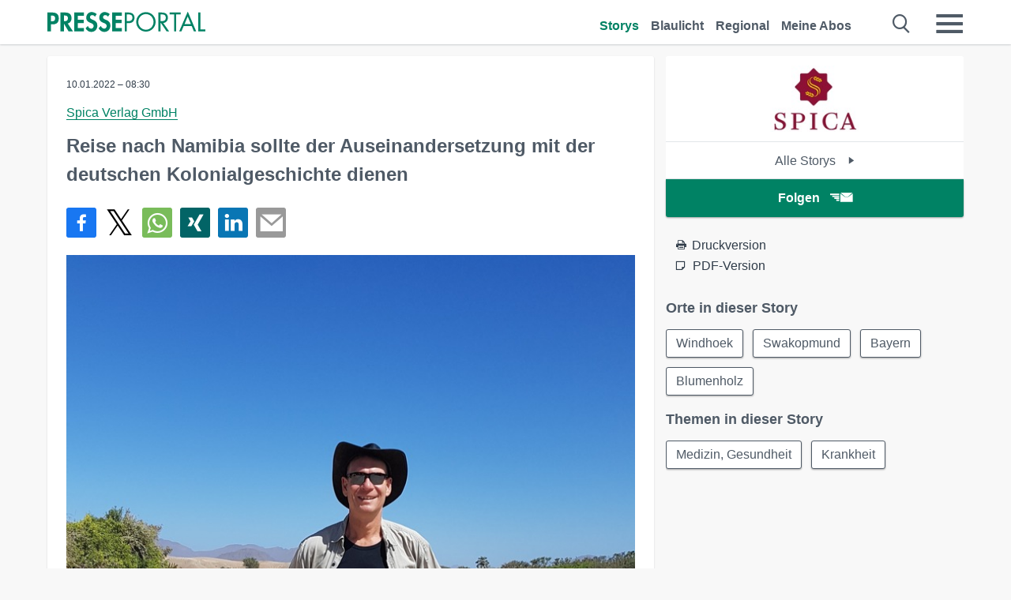

--- FILE ---
content_type: text/html; charset=utf-8
request_url: https://www.presseportal.de/pm/150908/5117022
body_size: 19991
content:
<!DOCTYPE html><html class="no-js" lang="de"><head><meta charset="utf-8"><title>Reise nach Namibia sollte der Auseinandersetzung mit der deutschen Kolonialgeschichte ... | Presseportal</title><link rel="preconnect" href="https://cdn.opencmp.net"><link rel="preload" as="font" href="/assets/fonts/newsaktuellIcons-Roman.woff?v=5" crossorigin><link rel='preload' href='https://data-1a8175bc05.presseportal.de/iomm/latest/manager/base/es6/bundle.js' as='script' id='IOMmBundle' crossorigin><link rel='preload' href='https://data-1a8175bc05.presseportal.de/iomm/latest/bootstrap/loader.js' as='script' crossorigin><script type='text/javascript' src="https://data-1a8175bc05.presseportal.de/iomm/latest/bootstrap/loader.js" data-cmp-ab="2" crossorigin></script><meta name="robots" content="index, follow, noarchive, max-image-preview:large" /><meta name="application-name" content="Presseportal" /><meta name="msapplication-TileImage" content="/images/logos/win_de.png" /><meta name="description" content="Spica Verlag GmbH -  Eigentlich bin ich nach Namibia gereist, um mich noch einmal mit der deutschen ...✚ Mehr lesen" /><meta name="keywords" content="Bild,Presse,Pressemitteilung,Pressemeldung,Pressemitteilungen" /><meta name="news_keywords" content="Bild" /><meta name="og:site_name" content="presseportal.de" /><meta name="og:url" content="https://www.presseportal.de/pm/150908/5117022" /><meta name="og:title" content="Reise nach Namibia sollte der Auseinandersetzung mit der deutschen Kolonialgeschichte dienen" /><meta name="og:description" content="Eigentlich bin ich nach Namibia gereist, um mich noch einmal mit der deutschen Kolonialgeschichte auseinanderzusetzen. Auf dem Weg vom Flughafen hinein nach Windhuk k&uuml;ndigt..." /><meta name="og:type" content="article" /><meta name="twitter:card" content="summary" /><meta name="twitter:url" content="https://www.presseportal.de/pm/150908/5117022" /><meta name="twitter:title" content="Reise nach Namibia sollte der Auseinandersetzung mit der deutschen Kolonialgeschichte dienen" /><meta name="twitter:description" content="Eigentlich bin ich nach Namibia gereist, um mich noch einmal mit der deutschen Kolonialgeschichte auseinanderzusetzen. Auf dem Weg vom Flughafen hinein nach Windhuk k&uuml;ndigt..." /><meta name="twitter:site" content="@na_presseportal" /><meta name="twitter:image" content="https://cache.pressmailing.net/thumbnail/highlight/7daaf931-089f-47e0-becc-3bb6e9014c86/20211120_100452.jpg?crop=0,354,630,412" /><meta name="twitter:image:src" content="https://cache.pressmailing.net/thumbnail/highlight/7daaf931-089f-47e0-becc-3bb6e9014c86/20211120_100452.jpg?crop=0,354,630,412" /><meta name="og:image" content="https://cache.pressmailing.net/thumbnail/highlight/7daaf931-089f-47e0-becc-3bb6e9014c86/20211120_100452.jpg?crop=0,354,630,412" /><meta property="og:site_name" content="presseportal.de" /><meta property="og:url" content="https://www.presseportal.de/pm/150908/5117022" /><meta property="og:title" content="Reise nach Namibia sollte der Auseinandersetzung mit der deutschen Kolonialgeschichte dienen" /><meta property="og:description" content="Eigentlich bin ich nach Namibia gereist, um mich noch einmal mit der deutschen Kolonialgeschichte auseinanderzusetzen. Auf dem Weg vom Flughafen hinein nach Windhuk k&uuml;ndigt..." /><meta property="og:type" content="article" /><meta property="og:image:width" content="630" /><meta property="og:image:height" content="412" /><meta property="og:image" content="https://cache.pressmailing.net/thumbnail/highlight/7daaf931-089f-47e0-becc-3bb6e9014c86/20211120_100452.jpg?crop=0,354,630,412" /><meta property="fb:pages" content="316511985098307,150532168828986" /><link rel="canonical" href="https://www.presseportal.de/pm/150908/5117022"><link rel="preconnect" href="https://cache.pressmailing.net"><link rel="image_src" href="https://cache.pressmailing.net/thumbnail/highlight/7daaf931-089f-47e0-becc-3bb6e9014c86/20211120_100452.jpg?crop=0,354,630,412"><link rel="alternate" type="application/rss+xml" title="Presseportal RSS-Feed" href="https://www.presseportal.de/rss/presseportal.rss2?langid=1" ><link rel="alternate" type="application/rss+xml" title="Spica Verlag GmbH newsroom als RSS-Feed" href="https://www.presseportal.de/rss/pm_150908.rss2?langid=1" ><link rel="alternate" type="application/rss+xml" title="Medizin, Gesundheit topic RSS-Feed" href="https://www.presseportal.de/rss/st/Medizin%2C+Gesundheit.rss2?langid=1" ><link rel="alternate" type="application/rss+xml" title="Krankheit topic RSS-Feed" href="https://www.presseportal.de/rss/st/Krankheit.rss2?langid=1" ><link rel="apple-touch-icon" href="/images/logos/logo-de-2019-250.png?1" /><link rel="shortcut icon" href="/assets/img/favicons/de.png?4" type="image/ico" /><link rel="preload" href="https://cache.pressmailing.net/thumbnail/highlight/7daaf931-089f-47e0-becc-3bb6e9014c86/20211120_100452.jpg" as="image" crossorigin />            

<style>.async-hide { opacity: 0 !important} </style><script async type="text/plain" src="https://www.googletagmanager.com/gtag/js?id=G-W2X63P72BD" data-cmp-custom-vendor="1264" data-cmp-script></script><script>var disableStr = 'ga-disable-' + 'UA-1010397-5';if (document.cookie.indexOf(disableStr + '=true') > -1) {window[disableStr] = true;}function gaOptout() {document.cookie = disableStr + '=true; expires=Thu, 31 Dec 2099 23:59:59 UTC; path=/';window[disableStr] = true;}window.dataLayer = window.dataLayer || [];function gtag(){dataLayer.push(arguments);}gtag('js', new Date());gtag('config', 'G-W2X63P72BD', { 'storage': 'none', 'clientId': 'pp77b512a21c05c9770eae5492d17d156d', 'anonymize_ip': true, 'page_location': '/pm/wc/150908/5117022' });class PPLog {#prefix = '';constructor(prefix) {this.#prefix = prefix || '';if(this.#prefix) {this.#prefix = '('+this.#prefix+') ';}this.log('init');}log(text) {}};var ppapp = {debug: false,isMobile: false,tld: 'de',root: 'https://www.presseportal.de/',lang: 'de',isIos: (navigator.platform === 'iPhone'),nacc: '',render: '',dn: 'http://www.presseportal.de'},require = {urlArgs: '0688c0f'};document.onreadystatechange = function () {if (document.readyState === "interactive") {ppapp.isMobile = document.getElementsByTagName('body')[0].className.indexOf('is-mobile') !== -1;if(ppapp.isIos) {var pp_bodyclass = document.getElementsByTagName('body')[0].className;document.getElementsByTagName('body')[0].className = pp_bodyclass + ' is-ios';}}};if (window.adgroupid == undefined) {window.adgroupid = Math.round(Math.random() * 1000);}</script><script async type="text/javascript" src="https://cdn.opencmp.net/tcf-v2/cmp-stub-latest.js" id="open-cmp-stub"  data-domain="presseportal.de"></script>
    <link rel="stylesheet" href="/assets/css/story-de.css?0688c0f">

<!-- portal6 --><meta name="viewport" content="width=device-width, initial-scale=1">
    
    <script data-main="/assets/js/page-story-attachments" src="/assets/js/libs/requirejs/require-min.js?0688c0f" defer></script>
    <style>
    /* For desktop */
    @media (min-width: 721px) {
      .earthday {
        background-image: url('assets/img/PP-Restbudget-Banner_Desktop.jpg');
        background-repeat: no-repeat;
        background-position: center;
        background-size: contain;
        min-height: 150px;
        padding-top:50px;
        margin-top:30px;
        cursor:pointer;
      }
    }

    /* For mobile */
    @media (max-width: 720px) {
      .earthday {
         background-image: url('assets/img/PP-Restbudget-Banner_Mobil.jpg');
         background-repeat: no-repeat;
         background-position: center;
         background-size: contain;
         min-height: 112px;
         padding-top:50px;
         margin-top:30px;
         cursor:pointer;;
      }
    }

    /* For desktop */
        @media (min-width: 721px) {
          .earthday_ch {
            background-image: url('assets/img/PP-Restbudget-Banner_Desktop.jpg');
            background-repeat: no-repeat;
            background-position: center;
            background-size: contain;
            min-height: 150px;
            padding-top:50px;
            margin-top:30px;
            cursor:pointer;
          }
        }

        /* For mobile */
        @media (max-width: 720px) {
          .earthday_ch {
             background-image: url('assets/img/PP-Restbudget-Banner_Mobil.jpg');
             background-repeat: no-repeat;
             background-position: center;
             background-size: contain;
             min-height: 112px;
             padding-top:50px;
             margin-top:30px;
             cursor:pointer;;
          }
        }
    </style>
    <!-- <link rel="stylesheet" href="/assets/css/story-de.css?<?php echo time(); ?>" type="text/css"> -->
</head>
<body class="tld-de"><script type='text/javascript'>IOMm('configure', { st: 'presspor', dn: 'data-1a8175bc05.presseportal.de', mh:5 });IOMm('pageview', { cp: 'de_sonstiges' });</script><script type="application/ld+json">{"@context": "https://schema.org","@type": "Organization","name": "Presseportal.de","url": "https://www.presseportal.de","logo": {"@type": "ImageObject","url": "https://www.presseportal.de/assets/img/pp-header-logo-de.png","width": 197,"height": 27},"sameAs": ["https://www.facebook.com/presseportal","https://x.com/na_presseportal","https://www.pinterest.de/presseportalna/","https://www.instagram.com/presseportal.de/"]}</script>



        <div class="header" data-nosnippet><div class="section"><div class="row"><div class="col twelve"><header><a class="event-trigger header-logo" href="https://www.presseportal.de/" title="PRESSEPORTAL Startseite" data-category="header-links" data-action="click" data-label="logo" data-callback="link" data-url="https://www.presseportal.de/" ><svg version="1.1" id="Ebene_1" xmlns="http://www.w3.org/2000/svg" xmlns:xlink="http://www.w3.org/1999/xlink" x="0px" y="0px"
     width="204.9px" height="30.5px" viewBox="0 0 204.9 25.9" style="enable-background:new 0 0 204.9 25.9;" xml:space="preserve" role="img" aria-label="PRESSEPORTAL Logo">
    <title>PRESSEPORTAL</title>
    <desc>Presseportal Logo</desc>
    <g>
        <path class="st0" d="M4.7,25.3H0V1.2h6.4c5.1,0,8.4,2,8.4,7.5c0,5.1-2.8,7.6-7.7,7.6H4.7V25.3z M4.7,12.4h1c2.8,0,4.3-0.6,4.3-3.7
		c0-3.1-1.8-3.6-4.4-3.6H4.7V12.4z"/>
        <path class="st0" d="M33.2,25.3h-5.7l-5.9-9.7h-0.1v9.7h-4.7V1.2h6.4c4.8,0,8.1,2.1,8.1,7.3c0,3.1-1.7,6.1-4.9,6.7L33.2,25.3z
		 M21.6,12.3h0.6c2.6,0,4.4-0.8,4.4-3.7c0-3-1.9-3.6-4.4-3.6h-0.6V12.3z"/>
        <path class="st0" d="M39.5,5.2v5.3h7.5v4.1h-7.5v6.5h7.8v4.1H34.8V1.2h12.5v4.1H39.5z"/>
        <path class="st0" d="M61.7,6.5c-0.9-1.2-2-2-3.6-2c-1.5,0-2.9,1.2-2.9,2.7c0,4.1,9.6,2.4,9.6,10.5c0,4.8-3,8.3-7.9,8.3
		c-3.3,0-5.8-1.9-7.4-4.7l3-3c0.6,1.9,2.3,3.5,4.4,3.5c1.9,0,3.1-1.6,3.1-3.5c0-2.5-2.3-3.2-4.2-3.9c-3.1-1.3-5.4-2.8-5.4-6.6
		c0-4,3-7.2,7-7.2c2.1,0,5.1,1.1,6.6,2.7L61.7,6.5z"/>
        <path class="st0" d="M78.6,6.5c-0.9-1.2-2-2-3.6-2c-1.5,0-2.9,1.2-2.9,2.7c0,4.1,9.6,2.4,9.6,10.5c0,4.8-3,8.3-7.9,8.3
		c-3.3,0-5.8-1.9-7.4-4.7l3-3c0.6,1.9,2.3,3.5,4.4,3.5c1.9,0,3.1-1.6,3.1-3.5c0-2.5-2.3-3.2-4.2-3.9c-3.1-1.3-5.4-2.8-5.4-6.6
		c0-4,3-7.2,7-7.2c2.1,0,5.1,1.1,6.6,2.7L78.6,6.5z"/>
        <path class="st0" d="M88.7,5.2v5.3h7.5v4.1h-7.5v6.5h7.8v4.1H84V1.2h12.5v4.1H88.7z"/>
        <path class="st0" d="M103,25.3h-2.7V1.2h4c2.1,0,4.2,0.1,6,1.3c1.8,1.2,2.7,3.4,2.7,5.5c0,2-0.8,3.9-2.3,5.2
		c-1.6,1.3-3.7,1.6-5.7,1.6h-2V25.3z M103,12.2h1.8c3,0,5.5-0.9,5.5-4.4c0-3.9-3.2-4.2-6.3-4.2h-1V12.2z"/>
        <path class="st0" d="M140.4,13.2c0,6.9-5.7,12.4-12.6,12.4s-12.6-5.5-12.6-12.4c0-6.9,5.7-12.5,12.6-12.5S140.4,6.3,140.4,13.2z
		 M117.9,13.2c0,5.4,4.4,10,9.9,10s9.9-4.5,9.9-10c0-5.5-4.4-10-9.9-10S117.9,7.7,117.9,13.2z"/>
        <path class="st0" d="M146.7,25.3H144V1.2h3.5c4.6,0,8.8,1.2,8.8,6.7c0,3.7-2.3,6.3-6,6.7l7.7,10.8h-3.3l-7.3-10.6h-0.7V25.3z
		 M146.7,12.3h0.8c3,0,6.1-0.6,6.1-4.3c0-4-2.9-4.4-6.1-4.4h-0.8V12.3z"/>
        <path class="st0" d="M167.1,25.3h-2.7V3.6h-5.8V1.2H173v2.5h-5.9V25.3z"/>
        <path class="st0" d="M176.8,18.4l-2.9,6.8H171L182.1,0L193,25.3h-3l-2.8-6.8H176.8z M182,6.3l-4.1,9.7h8.2L182,6.3z"/>
        <path class="st0" d="M198.3,22.8h6.7v2.5h-9.3V1.2h2.7V22.8z"/>
    </g>
</svg>
</a><a class="event-trigger header-icon" href="https://www.presseportal.de/" title="PRESSEPORTAL Startseite" data-category="header-links" data-action="click" data-label="logo" data-callback="link" data-url="https://www.presseportal.de/" ><svg viewBox="0 0 220 220" height="38px" version="1.1" xmlns="http://www.w3.org/2000/svg" xmlns:xlink="http://www.w3.org/1999/xlink" xml:space="preserve" xmlns:serif="http://www.serif.com/" style="fill-rule:evenodd;clip-rule:evenodd;stroke-linejoin:round;stroke-miterlimit:1.41421;" role="img" aria-label="PRESSEPORTAL Logo">
    <title>PRESSEPORTAL</title>
    <desc>Presseportal Logo</desc>
    <g>
        <path d="M218.833,204.033c0,8.718 -7.067,15.784 -15.784,15.784l-187.265,0c-8.718,0 -15.784,-7.066 -15.784,-15.784l0,-187.264c0,-8.718 7.066,-15.785 15.784,-15.785l187.265,0c8.717,0 15.784,7.067 15.784,15.785l0,187.264Z" style="fill:#fff;fill-rule:nonzero;"/>
        <path class="st0" d="M197.604,108.684c0,48.894 -39.637,88.531 -88.531,88.531c-48.895,0 -88.532,-39.637 -88.532,-88.531c0,-48.894 39.637,-88.531 88.532,-88.531c48.894,0 88.531,39.637 88.531,88.531Z"/>
        <path d="M104.915,116.997l6.054,0c17.547,0 27.031,-3.833 27.031,-23.597c0,-19.567 -11.301,-22.39 -27.838,-22.39l-5.247,0l0,45.987Zm0,81.489l-29.649,0l0,-152.087l40.341,0c31.87,0 52.647,12.708 52.647,47.199c0,32.27 -17.547,48.006 -48.616,48.006l-14.723,0l0,56.882Z" style="fill:#fff;fill-rule:nonzero;"/>
    </g>
</svg></a><div class="header-link-mobile-icons away"><ul class="link-list"><li><a href="https://www.presseportal.de/" id="icon-storys" class="event-trigger  active burgermenu-main" title="Storys" data-category="header-link" data-action="click" data-label="icon-storys" data-callback="link" data-url="https://www.presseportal.de/"><span  aria-hidden="true" data-icon="&#xe243;"></span></a></li><li><a href="https://www.presseportal.de/blaulicht/" id="icon-blaulicht" class="event-trigger  burgermenu-main" title="Blaulicht" data-category="header-links" data-action="click" data-label="icon-blaulicht" data-callback="link" data-url="https://www.presseportal.de/blaulicht/"><span  aria-hidden="true" data-icon="&#xe246;"></span></a></li><li><a href="https://www.presseportal.de/regional" id="icon-regional" class="event-trigger burgermenu-main " title="Regional" data-category="header-links" data-action="click" data-label="icon-regional" data-callback="link" data-url="https://www.presseportal.de/regional"><span  aria-hidden="true" data-icon="&#xe245;"></span></a></li><li><a href="https://www.presseportal.de/abo/" id="icon-abo" title="Meine Abos" class="event-trigger burgermenu-main " data-category="header-links" data-action="click" data-label="icon-abo" data-callback="link" data-url="https://www.presseportal.de/abo/"><span  aria-hidden="true" data-icon="&#xe244;"></span></a></li></ul></div><input type="checkbox" id="navigation-mobile_search_new" class="navigation-mobile_search_new invisible navigation-search-checkbox"><input type="checkbox" id="navigation-mobile_checkbox_new" class="navigation-mobile_checkbox_new invisible"><label class="navigation-mobile navigation-mobile-menu" for="navigation-mobile_checkbox_new" aria-label="Menü öffnen" aria-hidden="false"><span  aria-hidden="true" data-icon="&#xe220;"></span></label><label class="navigation-mobile navigation-mobile_label_search " for="navigation-mobile_search_new" aria-label="Suche öffnen" aria-hidden="false"><span  aria-hidden="true" data-icon="&#xe000;"></span></label><nav itemscope itemtype="https://schema.org/SiteNavigationElement"><ul class="header-link"><li itemprop="name"><a itemprop="url" href="https://www.presseportal.de/" class="event-trigger  active" title="Storys" data-category="header-links" data-action="click" data-label="menu-storys" data-callback="link" data-url="https://www.presseportal.de/" >Storys</a></li><li itemprop="name"><a itemprop="url" href="https://www.presseportal.de/blaulicht/" class="event-trigger " title="Blaulicht" data-category="header-links" data-action="click" data-label="menu-blaulicht" data-callback="link" data-url="https://www.presseportal.de/blaulicht/">Blaulicht</a></li><li itemprop="name"><a itemprop="url" href="https://www.presseportal.de/regional" title="Regional" class="event-trigger x-margin " data-category="header-links" data-action="click" data-label="menu-regional" data-callback="link" data-url="https://www.presseportal.de/regional">Regional</a></li><li itemprop="name"><a itemprop="url" href="https://www.presseportal.de/abo/" title="Meine Abos" class="event-trigger x-margin " data-category="header-links" data-action="click" data-label="menu-abo" data-callback="link" data-url="https://www.presseportal.de/abo/">Meine Abos</a></li></ul></nav><div class="no-float"></div><div class="searchbar_new"><form name="search" id="header-search" class="header-search" action="/suche/#q#/storys" data-url-ugly="@suche@#q#@storys"><input type="text" name="q" id="q" value="" placeholder="Suche zum Beispiel ein Thema" class="com-replace-placeholder search-on-hover" /><span  class="icon-close" aria-hidden="true" data-icon="&#xe222;"></span></form></div><div class="col twelve header-link-mobile"><div class="col twelve"><ul class="link-list"><li><a href="https://www.presseportal.de/" class="event-trigger  active burgermenu-main" title="Storys" data-category="header-links" data-action="click" data-label="mobile-storys" data-callback="link" data-url="https://www.presseportal.de/">Storys</a></li><li><a href="https://www.presseportal.de/blaulicht/" class="event-trigger  burgermenu-main" title="Blaulicht" data-category="header-links" data-action="click" data-label="mobile-blaulicht" data-callback="link" data-url="https://www.presseportal.de/blaulicht/">Blaulicht</a></li><li><a href="https://www.presseportal.de/regional" class="event-trigger burgermenu-main " title="Regional" data-category="header-links" data-action="click" data-label="mobile-regional" data-callback="link" data-url="https://www.presseportal.de/regional">Regional</a></li><li><a href="https://www.presseportal.de/abo/" title="Meine Abos" class="event-trigger burgermenu-main " data-category="header-links" data-action="click" data-label="mobile-abo" data-callback="link" data-url="https://www.presseportal.de/abo/">Meine Abos</a></li></ul></div></div><div class="burgermenu_new "><div class="header-list"><nav class="col six" itemscope itemtype="https://schema.org/SiteNavigationElement"><div class="twelve"><b class="mtl">Recherche</b></div><div class="six float-l"><ul class="link-list"><li itemprop="name"><a itemprop="url" href="https://www.presseportal.de/pressemitteilungen" class="burgermenu-main event-trigger" title="Alle Storys" data-category="header-links" data-action="click" data-label="burgermenu-alle-meldungen" data-callback="link" data-url="https://www.presseportal.de/pressemitteilungen">Alle Storys</a></li><li itemprop="name"><a itemprop="url" href="https://www.presseportal.de/trending" class="burgermenu-main event-trigger" title="Beliebte Storys" data-category="header-links" data-action="click" data-label="burgermenu-trending" data-callback="link" data-url="https://www.presseportal.de/trending">Beliebte Storys</a></li></ul></div><div class="six float-l"><ul class="link-list"><li itemprop="name"><a itemprop="url" href="https://www.presseportal.de/katalog" class="burgermenu-main event-trigger" title="Newsrooms A-Z" data-category="header-links" data-action="click" data-label="burgermenu-newsroomsaz" data-callback="link" data-url="https://www.presseportal.de/katalog">Newsrooms A-Z</a></li><li itemprop="name"><a itemprop="url" href="https://www.presseportal.de/blaulicht/dienststellen" class="burgermenu-main event-trigger" title="Alle Dienststellen" data-category="header-links" data-action="click" data-label="burgermenu-dienststellen" data-callback="link" data-url="https://www.presseportal.de/blaulicht/dienststellen">Alle Dienststellen</a></li></ul></div></nav><nav class="col six" itemscope itemtype="https://schema.org/SiteNavigationElement"><div class="twelve"><b class="mtl">Info</b></div><div class="twelve"><ul class="link-list"><li class="twelve"><ul><li itemprop="name"><a itemprop="url" href="https://www.presseportal.de/about" class="burgermenu-main" title="&uuml;ber Presseportal.de">&uuml;ber Presseportal.de</a></li><li itemprop="name"><a itemprop="url" href="https://www.newsaktuell.de/anmelden" class="event-trigger burgermenu-main" data-category="header-links" data-action="click" data-label="meldung_einstellen" data-callback="link" data-url="https://www.newsaktuell.de/anmelden" title="Story/Meldung einstellen">Story/Meldung einstellen</a></li></ul></li></ul></div></nav></div><nav class="header-list" itemscope itemtype="https://schema.org/SiteNavigationElement"><div class="col twelve"><b class="mtl">Themen</b></div><div class="header-topics-desktop mbxl"><div class="col three"><ul><li itemprop="name"><a itemprop="url" href="https://www.presseportal.de/t/auto-verkehr" class="event-trigger burgermenu-category " data-category="header-links" data-action="click" data-label="topic-desktop" data-callback="link" data-url="https://www.presseportal.de/t/auto-verkehr">Auto / Verkehr</a></li><li itemprop="name"><a itemprop="url" href="https://www.presseportal.de/t/bau-immobilien" class="event-trigger burgermenu-category " data-category="header-links" data-action="click" data-label="topic-desktop" data-callback="link" data-url="https://www.presseportal.de/t/bau-immobilien">Bau / Immobilien</a></li><li itemprop="name"><a itemprop="url" href="https://www.presseportal.de/t/fashion-beauty" class="event-trigger burgermenu-category " data-category="header-links" data-action="click" data-label="topic-desktop" data-callback="link" data-url="https://www.presseportal.de/t/fashion-beauty">Fashion / Beauty</a></li><li itemprop="name"><a itemprop="url" href="https://www.presseportal.de/t/finanzen" class="event-trigger burgermenu-category " data-category="header-links" data-action="click" data-label="topic-desktop" data-callback="link" data-url="https://www.presseportal.de/t/finanzen">Finanzen</a></li><li itemprop="name"><a itemprop="url" href="https://www.presseportal.de/t/gesundheit-medizin" class="event-trigger burgermenu-category " data-category="header-links" data-action="click" data-label="topic-desktop" data-callback="link" data-url="https://www.presseportal.de/t/gesundheit-medizin">Gesundheit / Medizin</a></li></ul></div><div class="col three"><ul><li itemprop="name"><a itemprop="url" href="https://www.presseportal.de/t/handel" class="event-trigger burgermenu-category " data-category="header-links" data-action="click" data-label="topic-desktop" data-callback="link" data-url="https://www.presseportal.de/t/handel">Handel</a></li><li itemprop="name"><a itemprop="url" href="https://www.presseportal.de/t/medien-kultur" class="event-trigger burgermenu-category " data-category="header-links" data-action="click" data-label="topic-desktop" data-callback="link" data-url="https://www.presseportal.de/t/medien-kultur">Medien / Kultur</a></li><li itemprop="name"><a itemprop="url" href="https://www.presseportal.de/t/netzwelt" class="event-trigger burgermenu-category " data-category="header-links" data-action="click" data-label="topic-desktop" data-callback="link" data-url="https://www.presseportal.de/t/netzwelt">Netzwelt</a></li><li itemprop="name"><a itemprop="url" href="https://www.presseportal.de/t/panorama" class="event-trigger burgermenu-category " data-category="header-links" data-action="click" data-label="topic-desktop" data-callback="link" data-url="https://www.presseportal.de/t/panorama">Panorama</a></li><li itemprop="name"><a itemprop="url" href="https://www.presseportal.de/t/people" class="event-trigger burgermenu-category " data-category="header-links" data-action="click" data-label="topic-desktop" data-callback="link" data-url="https://www.presseportal.de/t/people">People</a></li></ul></div><div class="col three"><ul><li itemprop="name"><a itemprop="url" href="https://www.presseportal.de/t/politik" class="event-trigger burgermenu-category " data-category="header-links" data-action="click" data-label="topic-desktop" data-callback="link" data-url="https://www.presseportal.de/t/politik">Politik</a></li><li itemprop="name"><a itemprop="url" href="https://www.presseportal.de/t/presseschau" class="event-trigger burgermenu-category " data-category="header-links" data-action="click" data-label="topic-desktop" data-callback="link" data-url="https://www.presseportal.de/t/presseschau">Presseschau</a></li><li itemprop="name"><a itemprop="url" href="https://www.presseportal.de/t/soziales" class="event-trigger burgermenu-category " data-category="header-links" data-action="click" data-label="topic-desktop" data-callback="link" data-url="https://www.presseportal.de/t/soziales">Soziales</a></li><li itemprop="name"><a itemprop="url" href="https://www.presseportal.de/t/sport" class="event-trigger burgermenu-category " data-category="header-links" data-action="click" data-label="topic-desktop" data-callback="link" data-url="https://www.presseportal.de/t/sport">Sport</a></li><li itemprop="name"><a itemprop="url" href="https://www.presseportal.de/t/tourismus-urlaub" class="event-trigger burgermenu-category " data-category="header-links" data-action="click" data-label="topic-desktop" data-callback="link" data-url="https://www.presseportal.de/t/tourismus-urlaub">Tourismus / Urlaub</a></li></ul></div><div class="col three"><ul><li itemprop="name"><a itemprop="url" href="https://www.presseportal.de/t/umwelt" class="event-trigger burgermenu-category " data-category="header-links" data-action="click" data-label="topic-desktop" data-callback="link" data-url="https://www.presseportal.de/t/umwelt">Umwelt</a></li><li itemprop="name"><a itemprop="url" href="https://www.presseportal.de/t/wirtschaft" class="event-trigger burgermenu-category " data-category="header-links" data-action="click" data-label="topic-desktop" data-callback="link" data-url="https://www.presseportal.de/t/wirtschaft">Wirtschaft</a></li><li itemprop="name"><a itemprop="url" href="https://www.presseportal.de/t/wissen-bildung" class="event-trigger burgermenu-category " data-category="header-links" data-action="click" data-label="topic-desktop" data-callback="link" data-url="https://www.presseportal.de/t/wissen-bildung">Wissen / Bildung</a></li><li>&nbsp;</li><li itemprop="name"><a itemprop="url" class="event-trigger" href="https://www.presseportal.de/st/" title="mehr Themen" data-category="header-links" data-action="click" data-label="moretopics-desktop" data-callback="link" data-url="https://www.presseportal.de/st/">mehr Themen <span  aria-hidden="true" data-icon="&#xe015;"></span></a></li></ul></div></div><div class="header-topics-mobile"><div class="col half-width"><ul><li itemprop="name"><a itemprop="url" href="https://www.presseportal.de/t/auto-verkehr" class="event-trigger burgermenu-category " data-category="header-links" data-action="click" data-label="topic-mobile" data-callback="link" data-url="https://www.presseportal.de/t/auto-verkehr">Auto / Verkehr</a></li><li itemprop="name"><a itemprop="url" href="https://www.presseportal.de/t/bau-immobilien" class="event-trigger burgermenu-category " data-category="header-links" data-action="click" data-label="topic-mobile" data-callback="link" data-url="https://www.presseportal.de/t/bau-immobilien">Bau / Immobilien</a></li><li itemprop="name"><a itemprop="url" href="https://www.presseportal.de/t/fashion-beauty" class="event-trigger burgermenu-category " data-category="header-links" data-action="click" data-label="topic-mobile" data-callback="link" data-url="https://www.presseportal.de/t/fashion-beauty">Fashion / Beauty</a></li><li itemprop="name"><a itemprop="url" href="https://www.presseportal.de/t/finanzen" class="event-trigger burgermenu-category " data-category="header-links" data-action="click" data-label="topic-mobile" data-callback="link" data-url="https://www.presseportal.de/t/finanzen">Finanzen</a></li><li itemprop="name"><a itemprop="url" href="https://www.presseportal.de/t/gesundheit-medizin" class="event-trigger burgermenu-category " data-category="header-links" data-action="click" data-label="topic-mobile" data-callback="link" data-url="https://www.presseportal.de/t/gesundheit-medizin">Gesundheit / Medizin</a></li><li itemprop="name"><a itemprop="url" href="https://www.presseportal.de/t/handel" class="event-trigger burgermenu-category " data-category="header-links" data-action="click" data-label="topic-mobile" data-callback="link" data-url="https://www.presseportal.de/t/handel">Handel</a></li><li itemprop="name"><a itemprop="url" href="https://www.presseportal.de/t/medien-kultur" class="event-trigger burgermenu-category " data-category="header-links" data-action="click" data-label="topic-mobile" data-callback="link" data-url="https://www.presseportal.de/t/medien-kultur">Medien / Kultur</a></li><li itemprop="name"><a itemprop="url" href="https://www.presseportal.de/t/netzwelt" class="event-trigger burgermenu-category " data-category="header-links" data-action="click" data-label="topic-mobile" data-callback="link" data-url="https://www.presseportal.de/t/netzwelt">Netzwelt</a></li><li itemprop="name"><a itemprop="url" href="https://www.presseportal.de/t/panorama" class="event-trigger burgermenu-category " data-category="header-links" data-action="click" data-label="topic-mobile" data-callback="link" data-url="https://www.presseportal.de/t/panorama">Panorama</a></li></ul></div><div class="col half-width"><ul><li itemprop="name"><a itemprop="url" href="https://www.presseportal.de/t/people" class="event-trigger burgermenu-category " data-category="header-links" data-action="click" data-label="topic-mobile" data-callback="link" data-url="https://www.presseportal.de/t/people">People</a></li><li itemprop="name"><a itemprop="url" href="https://www.presseportal.de/t/politik" class="event-trigger burgermenu-category " data-category="header-links" data-action="click" data-label="topic-mobile" data-callback="link" data-url="https://www.presseportal.de/t/politik">Politik</a></li><li itemprop="name"><a itemprop="url" href="https://www.presseportal.de/t/presseschau" class="event-trigger burgermenu-category " data-category="header-links" data-action="click" data-label="topic-mobile" data-callback="link" data-url="https://www.presseportal.de/t/presseschau">Presseschau</a></li><li itemprop="name"><a itemprop="url" href="https://www.presseportal.de/t/soziales" class="event-trigger burgermenu-category " data-category="header-links" data-action="click" data-label="topic-mobile" data-callback="link" data-url="https://www.presseportal.de/t/soziales">Soziales</a></li><li itemprop="name"><a itemprop="url" href="https://www.presseportal.de/t/sport" class="event-trigger burgermenu-category " data-category="header-links" data-action="click" data-label="topic-mobile" data-callback="link" data-url="https://www.presseportal.de/t/sport">Sport</a></li><li itemprop="name"><a itemprop="url" href="https://www.presseportal.de/t/tourismus-urlaub" class="event-trigger burgermenu-category " data-category="header-links" data-action="click" data-label="topic-mobile" data-callback="link" data-url="https://www.presseportal.de/t/tourismus-urlaub">Tourismus / Urlaub</a></li><li itemprop="name"><a itemprop="url" href="https://www.presseportal.de/t/umwelt" class="event-trigger burgermenu-category " data-category="header-links" data-action="click" data-label="topic-mobile" data-callback="link" data-url="https://www.presseportal.de/t/umwelt">Umwelt</a></li><li itemprop="name"><a itemprop="url" href="https://www.presseportal.de/t/wirtschaft" class="event-trigger burgermenu-category " data-category="header-links" data-action="click" data-label="topic-mobile" data-callback="link" data-url="https://www.presseportal.de/t/wirtschaft">Wirtschaft</a></li><li itemprop="name"><a itemprop="url" href="https://www.presseportal.de/t/wissen-bildung" class="event-trigger burgermenu-category " data-category="header-links" data-action="click" data-label="topic-mobile" data-callback="link" data-url="https://www.presseportal.de/t/wissen-bildung">Wissen / Bildung</a></li></ul></div><div class="col half-width"><ul></ul></div></div></nav><p class="col twelve burgermenu-more"><a class="event-trigger" href="https://www.presseportal.de/st/" title="mehr Themen" data-category="header-links" data-action="click" data-label="moretopics-mobil" data-callback="link" data-url="https://www.presseportal.de/st/">mehr Themen <span  aria-hidden="true" data-icon="&#xe015;"></span></a></p><nav class="col six mbm" itemscope itemtype="https://schema.org/SiteNavigationElement"><b>Land/Sprache</b><ul class="link-list"><li itemprop="name"><a itemprop="url" href="https://www.presseportal.de/" class="event-trigger active" data-category="header-links" data-action="click" data-label="lang-dehttps://www.presseportal.de/" data-callback="link" data-url="https://www.presseportal.de/">Deutsch</a></li><li itemprop="name"><a itemprop="url" href="https://www.presseportal.de/en/" class="event-trigger" data-category="header-links" data-action="click" data-label="lang-/en/" data-callback="link" data-url="/en/">English</a></li><li itemprop="name"><a itemprop="url" href="https://www.presseportal.ch/de/" class="event-trigger" data-category="header-links" data-action="click" data-label="lang-ch/de/" data-callback="link" data-url="https://www.presseportal.ch/de/">Schweiz</a></li></ul></nav><div class="col six header-apps"><b>Die Presseportal-App</b><a href="https://play.google.com/store/apps/details?id=com.newsaktuell.presseportal" class="logo-market-app event-trigger" data-category="appstorelink" data-action="click" data-label="burgermenu-android" data-callback="link" data-url="https://play.google.com/store/apps/details?id=com.newsaktuell.presseportal"><img  src="/assets/img/badges/google-play-badge-de.png" loading="lazy" alt="Google Play" width="136" height="40" /></a><a href="https://itunes.apple.com/us/app/presseportal/id383873817" class="logo-market-app event-trigger" data-category="appstorelink" data-action="click" data-label="burgermenu-ios" data-callback="link" data-url="https://itunes.apple.com/us/app/presseportal/id383873817"><img  src="/assets/img/badges/badge-app-store-de.png" loading="lazy" alt="App Store" width="135" height="40" /></a></div><div class="no-float"></div></div></header></div></div></div></div>




<main>


    <div class="section">

        
        <div class="row sticky-row">
            <div class="col twelve story-linkbox-top">
                <div class="story-linkbox-newsroom">
  <div class="tac logo">
    <a href="/nr/150908" title="Alle Storys">
      <img src="https://cache.pressmailing.net/thumbnail/small/945a5b6c-16dc-4734-b74e-a03be412bac8/logo"
           alt="Alle Storys" title="Spica Verlag GmbH">
    </a>
  </div>

  <a href="/nr/150908" title="Alle Storys Spica Verlag GmbH"
     class="to-newsroom bg-white">
    Alle Storys
    <span  aria-hidden="true" data-icon="&#xe015;"></span>
  </a>

  <div class="mod-toggle">
                                        <div class="alert-area "><a href="#" class="btn btn-full-width cta event-trigger " data-action="openform-story-click" data-category="newsroom-abo" data-label="150908">Folgen<span  class="alert-button-icon" aria-hidden="true" data-icon="&#xe225;"></span></a><script>
    ppapp.labels = ppapp.labels || {};
    ppapp.labels.tx_abo_headline = 'Abonnieren';
    </script><div id="alert-form" class="ui-overlay alert-form" ><div class="ui-overlay-inner"><div class="ui-overlay-content"><div class="ui-overlay-subtitle">Keine Story von Spica Verlag GmbH mehr verpassen.</div><form action="https://www.presseportal.de/alert/index.htx?mode=new" method="POST" name="sendmail"><input type="hidden" name="data" value="150908"/><input type="hidden" name="storiesLang" value="de"/><input type="hidden" name="type" value="newsroom"/><script>
                         ppapp.labels = ppapp.labels || {};
                         ppapp.labels.error_mail = 'Bitte geben Sie eine g&uuml;ltige E-Mail-Adresse an.';
                         ppapp.labels.error_connect = '';
                         ppapp.labels.push_mail = '';
                     </script><input type="text" id="email" name="email" class="alert-plain-input com-replace-placeholder alert-box-email" value="" placeholder="Ihre E-Mail-Adresse"  /><div class="cf"><input type="button" class="btn alert-button alert-box-button event-trigger" value="Jetzt folgen" data-category="newsroom-abo" data-action="story-click" data-label="150908" /></div><div class="alert-form-info"><a class="alert-form-info-link" href="/abo#info" target="_blank">Warum muss ich meine Email-Adresse eingeben?</a></div></form></div></div></div></div>
        </div>

  <div class="no-float"></div>
</div>


            </div>

            <article class="col eight story mbs">
                <div class="card" lang="de">
                    <p class="date"><time datetime="2022-01-10 08:30:34">10.01.2022 &ndash; 08:30</time></p>
                    <p class="customer">
                        <a class="story-customer" title="weiter zum newsroom von Spica Verlag GmbH" href="/nr/150908">Spica Verlag GmbH</a>
                    </p>
                    <h1>Reise nach Namibia sollte der Auseinandersetzung mit der deutschen Kolonialgeschichte dienen</h1>

                    <div class="story-sharing story-sharing-items action-toolbar">
                                        <a href="https://www.facebook.com/sharer.php?u=https%3A%2F%2Fwww.presseportal.de%2Fpm%2F150908%2F5117022%2F%3Futm_source%3Dfacebook%26utm_medium%3Dsocial" class="is-default story-sharing-facebook event-trigger" title="Teilen &uuml;ber Facebook"  data-event="sharing"
           data-category="sharing" data-action="click" data-label="facebook" data-url="https://www.facebook.com/sharer.php?u=https%3A%2F%2Fwww.presseportal.de%2Fpm%2F150908%2F5117022%2F%3Futm_source%3Dfacebook%26utm_medium%3Dsocial" data-callback="popup" aria-label="Teilen &uuml;ber Facebook">
            <span  aria-hidden="true" data-icon="&#xe224;"></span>
        </a>
                                        <a href="https://twitter.com/intent/tweet?text=Reise%20nach%20Namibia%20sollte%20der%20Auseinandersetzung%20mit%20der%20deutschen%20Kolonialgeschichte%20dienen&url=https%3A%2F%2Fwww.presseportal.de%2Fpm%2F150908%2F5117022%2F%3Futm_source%3Dtwitter%26utm_medium%3Dsocial&hashtags=ots&lang=de" class="is-default story-sharing-x event-trigger" title="Teilen &uuml;ber X"  style="color:black;font-size:45px"  data-event="sharing"
           data-category="sharing" data-action="click" data-label="x" data-url="https://twitter.com/intent/tweet?text=Reise%20nach%20Namibia%20sollte%20der%20Auseinandersetzung%20mit%20der%20deutschen%20Kolonialgeschichte%20dienen&url=https%3A%2F%2Fwww.presseportal.de%2Fpm%2F150908%2F5117022%2F%3Futm_source%3Dtwitter%26utm_medium%3Dsocial&hashtags=ots&lang=de" data-callback="popup" aria-label="Teilen &uuml;ber X">
            <span  aria-hidden="true" data-icon="&#120143;"></span>
        </a>
                                        <a href="https://web.whatsapp.com/send?text=Reise%20nach%20Namibia%20sollte%20der%20Auseinandersetzung%20mit%20der%20deutschen%20Kolonialgeschichte%20dienen%0A%0Ahttps%3A%2F%2Fwww.presseportal.de%2Fpm%2F150908%2F5117022%2F%3Futm_source%3Dwhatsapp%26utm_medium%3Dsocial" class="is-default story-sharing-whatsapp event-trigger" title="Teilen &uuml;ber WhatsApp"  data-event="sharing"
           data-category="sharing" data-action="click" data-label="whatsapp" data-url="https://web.whatsapp.com/send?text=Reise%20nach%20Namibia%20sollte%20der%20Auseinandersetzung%20mit%20der%20deutschen%20Kolonialgeschichte%20dienen%0A%0Ahttps%3A%2F%2Fwww.presseportal.de%2Fpm%2F150908%2F5117022%2F%3Futm_source%3Dwhatsapp%26utm_medium%3Dsocial" data-callback="popup" aria-label="Teilen &uuml;ber WhatsApp">
            <span  aria-hidden="true" data-icon="&#xe221;"></span>
        </a>
                                        <a href="https://www.xing.com/app/user?op=share;url=https%3A%2F%2Fwww.presseportal.de%2Fpm%2F150908%2F5117022%2F%3Futm_source%3Dxing%26utm_medium%3Dsocial" class="is-default story-sharing-xing event-trigger" title="Teilen &uuml;ber Xing"  data-event="sharing"
           data-category="sharing" data-action="click" data-label="xing" data-url="https://www.xing.com/app/user?op=share;url=https%3A%2F%2Fwww.presseportal.de%2Fpm%2F150908%2F5117022%2F%3Futm_source%3Dxing%26utm_medium%3Dsocial" data-callback="popup" aria-label="Teilen &uuml;ber Xing">
            <span  aria-hidden="true" data-icon="&#xe205;"></span>
        </a>
                                        <a href="https://www.linkedin.com/shareArticle?mini=true&url=https%3A%2F%2Fwww.presseportal.de%2Fpm%2F150908%2F5117022%2F%3Futm_source%3Dlinkedin%26utm_medium%3Dsocial&title=Reise+nach+Namibia+sollte+der+Auseinandersetzung+mit+der+deutschen+Kolonialgeschichte+dienen" class="is-default story-sharing-linkedin event-trigger" title="Teilen &uuml;ber linkedin"  data-event="sharing"
           data-category="sharing" data-action="click" data-label="linkedin" data-url="https://www.linkedin.com/shareArticle?mini=true&url=https%3A%2F%2Fwww.presseportal.de%2Fpm%2F150908%2F5117022%2F%3Futm_source%3Dlinkedin%26utm_medium%3Dsocial&title=Reise+nach+Namibia+sollte+der+Auseinandersetzung+mit+der+deutschen+Kolonialgeschichte+dienen" data-callback="popup" aria-label="Teilen &uuml;ber linkedin">
            <span  aria-hidden="true" data-icon="&#xe204;"></span>
        </a>
                                        <a href="mailto:?subject=Reise%20nach%20Namibia%20sollte%20der%20Auseinandersetzung%20mit%20der%20deutschen%20Kolonialgeschichte%20dienen&body=https://www.presseportal.de/pm/150908/5117022" class="is-default story-sharing-mailit event-trigger" title="Senden"  data-event="sharing"
           data-category="sharing" data-action="click" data-label="mailit" data-url="mailto:?subject=Reise%20nach%20Namibia%20sollte%20der%20Auseinandersetzung%20mit%20der%20deutschen%20Kolonialgeschichte%20dienen&body=https://www.presseportal.de/pm/150908/5117022" data-callback="link" aria-label="Senden">
            <span  aria-hidden="true" data-icon="&#xe207;"></span>
        </a>
    </div>
<div class="no-float"></div>

                    








  <div id="story-embed" class="story-attachment"></div>
  <div class="story-media story-media-single" id="attid-61dbe092270000fd2cae004f" data-type="bild" data-src="" data-index="0" data-id="61dbe092270000fd2cae004f" data-name="20211120_100452.jpg">
<figure><div class="story-media-item" ><a class="glightbox-pseudo event-trigger"  href="https://cache.pressmailing.net/thumbnail/story_hires/7daaf931-089f-47e0-becc-3bb6e9014c86/20211120_100452.jpg.jpg" data-description="Dr. Marcus Sch&uuml;tz in Namibia"  data-category="medialightbox" data-action="click" data-label="single" data-value="61dbe092270000fd2cae004f"><img height='540' with='720' src='https://cache.pressmailing.net/thumbnail/story_big/7daaf931-089f-47e0-becc-3bb6e9014c86/reise-nach-namibia-sollte-der-auseinandersetzung-mit-der-deutschen-kolonialgeschichte-dienen' srcset='https://cache.pressmailing.net/thumbnail/story_big/7daaf931-089f-47e0-becc-3bb6e9014c86/reise-nach-namibia-sollte-der-auseinandersetzung-mit-der-deutschen-kolonialgeschichte-dienen 710w, https://cache.pressmailing.net/thumbnail/story_small/7daaf931-089f-47e0-becc-3bb6e9014c86/reise-nach-namibia-sollte-der-auseinandersetzung-mit-der-deutschen-kolonialgeschichte-dienen 532w' sizes='(min-width: 1360px) 720px, (min-width: 1000px) 54.71vw, (min-width: 780px) calc(66.5vw - 72px), calc(100vw - 48px)' alt='Reise nach Namibia sollte der Auseinandersetzung mit der deutschen Kolonialgeschichte dienen' class='single'/><div class="media-indicator-wrapper"><div class="media-indicator"><span  aria-hidden="true" data-icon="&#xe014;"></span><span  aria-hidden="true" data-icon="&#xe015;"></span></div></div></a></div>


<div class="media-action" id="media-action" data-id="61dbe092270000fd2cae004f-top">
  <ul>
          <li data-url="https://www.presseportal.de/api/image_info.htx?id=61dbe092270000fd2cae004f&story_id=5117022&render=html" data-id="61dbe092270000fd2cae004f-top" class="media-action-info event-trigger" data-type="image" data-close="schlie&szlig;en" data-category="mediainfo" data-action="click" data-label="bild" data-value="61dbe092270000fd2cae004f">
        Bild-Infos
      </li>
              <li data-url="https://www.presseportal.de/download/image/61dbe092270000fd2cae004f-20211120-100452.jpg"
       class="media-action-download event-trigger"
       data-category="mediadownload"
       data-action="click"
       data-label="bild"
                  data-callback="link"
              data-title="Download einer Videodatei"
       data-close="schlie&szlig;en">Download</li>
    
            <li class="mediabox-indicator mediabox-link event-trigger" data-category="mediabox" data-action="click" data-label="bild" data-value="61dbe092270000fd2cae004f">4 weitere Medieninhalte</li>
      </ul>

  </div>
</figure></div>
<div id="story-attachment" class="story-attachment"></div>



                    

                    <div class="no-float"></div><div class="mvm tac cta"><a href="https://spica-verlag.de/produkt/meilenweit-ein-fantastisches-abenteuer/" class="btn  btn-meldung event-trigger no-child-trigger" target="_blank" rel=”noopener”  data-category="cta-story" data-label="5117022" data-callback="link" data-url = "https://spica-verlag.de/produkt/meilenweit-ein-fantastisches-abenteuer/" data-action="click">Marcus Schütz - Meilenweit: Ein fantastisches Abenteuer</a></div>

                    <p>Eigentlich bin ich nach Namibia gereist, um mich noch einmal mit der deutschen Kolonialgeschichte auseinanderzusetzen. Auf dem Weg vom Flughafen hinein nach Windhuk kündigt ein angewitterter Wegweiser auf das berühmte Reiterdenkmal von 1904, doch das wurde inzwischen durch einen nordkoreanischen Monumentalbau, der nun auf dem Reiterdenkmalhügel thront, ersetzt. Das dreieckige Unabhängigkeits-Gedenkmuseum wird vom Gründungspräsidenten Sam Nujoma und einem kettensprengenden Ehepaar in dicker Bronze flankiert. Das vergleichsweise mickrige Reiterdenkmal wurde in die letzte Ecke des Nationalmuseums weggeräumt. Die Silhouette Windhuks hat sich von einem kleinen Kolonialstädtchen in ein Wolkenkratzerstädtchen verwandelt, voll von Gegensätzen, voll von Kriminalität.</p><p>Nachdem sich das dünn besiedelte Namibia 2020 noch in Covid-Sicherheit wiegte, tauchte SARS Cov-2 im Winter 2021 (Mai – September) doch im Land auf und schlug erbarmungslos zu. Insbesondere die weißen Farmer hat es hart getroffen. Sie nahmen ihre Grippe auf die leichte Schulter, die nächste Krankenstation wäre sowieso hunderte Kilometer entfernt gewesen in den Weiten des Farm-Landes unterhalb der Roten Linie. Plötzlich sind etliche alte Farmer, Deutsche, Buren, Baster gestorben, selbst den Herero-Politiker und Geschäftsmann Paramount Chief Vekuii Rukoro hat es erwischt.</p><p>Und der Winter hatte es in sich! So viel Regen hatte die Wüste Jahre nicht gesehen. Die Touristenattraktionen <i>Sossusvlei</i> und <i>Deadvlei</i> stehen unter Wasser! Grün, aufknospende Blüten ranken plötzlich im Wüstensand, am Fuße der höchsten Dünen der Erde. Farmwirtschaft rentiert sich wieder, ein Gruß von Mutter Natur an die ausbleibenden Tourismuseinnahmen.</p><p>Die Rote Line, die einmal quer durch den Norden Namibias läuft, trennt Farmland von nomadischem Weideland, trennt Trockenheit im Süden von Feuchtigkeit im Norden, trennt Weiß von Schwarz. Gitterrost auf den Straßen und Zaun wurden in der Kolonialzeit eingeführt, um die Viehbestände der Farmer vor Maul- und Klauenseuche und Rinderpest zu bewahren, die unter den Viehherden der Nomaden nicht selten waren. Bis heute muss jeder Passagier von Nord nach Süd eine <i>food control</i> durchlaufen. Fleischprodukte dürfen nicht nach Süden eingeführt werden. Und während im Süden und in den großen Städten Windhuk und Swakopmund Covid-19 sein Unwesen trieb, war der dicht besiedelte Norden immer noch mit HIV, Malaria und Tuberkulose beschäftigt. Im Frühjahr, also ab Oktober, ließ das Wüten der Krankheit wieder nach, die 7-Tage-Inzidenz sank auf unter 20. 12 % der Bevölkerung sind inzwischen durchgeimpft. Die Covid-Saison ist vorüber. <i>Omikron</i> bleibt in Südafrika und Europa neue Virusvariante. Beim Shoppen werden Hände desinfiziert, Maske getragen, sonst ist momentan von Covid-19 nicht viel zu spüren.</p><p>Junge dynamische Frauen haben das Management auf den Gästefarmen übernommen. Das Leben schlägt noch einmal voll zu, bevor der Tourismus wieder im Lockdown versinkt. Hendrik, ein Rehoboth-Baster, mit leuchtend blauen Augen, erzählt von seiner Covid-Infektion im letzten Winter. Covid hatte den kräftigen Mann umgehauen. So müde war er in seinem ganzen Leben noch nicht gewesen. Selbst als er schon wieder in der Werkstatt arbeitete, musste er sich auf Klo einschließen, um weiterzuschlafen. Und seine Frau musste leiden, als er krank war und seinen Geruchssinn verloren hatte. Seine Frau ist eine gute Köchin. Doch was sie ihm während seiner Krankheit vorsetzte, verbog seine Gemütsempfindungen. Er wollte ihr das Essen vor die Füße schmeißen, so schlecht hatte sie gekocht, meinte er. Nun ist er aber wieder wohl auf, ganz der alte nur etwas Trauer schwingt in seiner Rede mit. Covid-19 hat ihm eine Schwester, einen Bruder und einen Schwager genommen. Doch seine Frau kocht wieder hervorragendes Essen.</p><p>Mathilde, eine alte Swakopmunderin von 83 Jahren, hat die Krankheit gut überstanden: infiziert, genesen, geimpft. Sie erzählt uns ihre Lebensgeschichte. In Kapstadt geboren in Namibia aufgewachsen, 25 Jahre bei Siemens in München als Programmiererin gearbeitet. München sei jedoch nie ihre Heimat geworden. Bayern war ihr zu geschniegelt, hinter jeder Ecke wartete ein weiterer, herausgeputzter Kirchturm auf. Brandenburg war da viel wilder, so wie Namibia. Da hat sie noch in einer WG auf dem Lande gewohnt. Leider wurde ihre Rente durch die Wiedervereinigung geschmälert. Die Ossis haben ja nicht in die Rentenkasse eingezahlt und kriegen jetzt alle Rente! Ich widerspreche und frage mich im Stillen, wie eigentlich das Geld der DDR-Rentenkasse umgerubelt wurde. Naja, sie sei jetzt mit ihrer Schwester in Swakopmund zusammengezogen. Hier in Namibia können beide von ihrer Rente komfortabel leben. Während ich mir am Frühstücks-Buffett einen neuen Kaffee selbst nachschenke, switcht Mathilde von astreinem Deutsch in akzentfreies Englisch und ordert in barschem Befehlston bei Daniel, dem schwarzen Kellner ihre zweite Tasse Kaffee. Geht das nicht ein bisschen freundlicher, denke ich, aber schwarzweiß liegt den Südwestern immer noch tief im Blut.</p><p>Mathilde gegenüber sitzt ein echtes norddeutsches Licht. Ihre Vorfahren waren 1900 von Hamburg nach Deutschsüdwest ausgewandert. Sie lebt immer noch in Swakopmund. Dennoch hat sie es immer wieder in Deutschland probiert. Und so schön wie das farbenprächtige Laub im Herbst und der aufmunternde Amselgesang im Frühling auch sein mögen, ertrüge sie nicht das Grau dazwischen, zumal in diese Zeit auch noch alle deprimierenden Feiertage fallen: Totensonntag, Buß- und Bettag, Allerheiligen. Da nimmt sie doch lieber das immer gleichbleibende Klima von Swakopmund in Kauf.</p><p>Vor den Toren Swakopmunds an der B2 liegen die Rössing Mine (seit 1976 in Betrieb), und etwas weiter südlich die Husab Mine (Abbau seit 2017) die beiden größten Urantagebaue der Welt, die hauptsächlich China und Iran fleißig mit Uran versorgen. Südlich von <i>Rössing Uranium Limited</i> queren wir den Swakop, der uns, wie die meisten Flussbetten, mit feinem Schwemmsand anstatt mit Wasser verwöhnt. Auf dem Weg zum Kuiseb-Canyon liegt der Welwitschia-Drive im Naukluft-Nationalpark. Hier wachsen die bis zu 2.000 Jahre alten Welwitschias. Der Stamm ragt nur wenige Zentimeter aus dem Wüstenboden und bringt zwei Blätter hervor, die sich grün und bretthart über den steinigen Boden schieben. Die Luft ist heiß und trocken und man versteht weder, wie diese Pflanzen noch die hier herumstolzierenden Oryx-Antilopen in dieser lebensfeindlichen Umgebung überleben können. An den ausladenden Blättern kondensiert der Morgentau. Das Wasser sammelt sich an der Blattunterseite und wird von dort zu Stamm und Wurzel transportiert. Die Blattoberseite ist den Antilopen zugewandt. Doch es erwarten uns nicht nur Welwitschias am Drive. Immer öfter sind Abfahrten vom Weg durch das Naturschutzgebiet mit Verbotstafeln versehen, die den Zugang verbieten: <i>Reptile Uranium (PTY) Ltd</i> oder <i>Langer Heinrich Uranium (PTY) Ltd</i>. Am Langen Heinrich wird seit 2007 von Paladin Energy Australia (75%) und CNNC Overseas Uranium Holding Limited, eine Tochtergesellschaft der China Nuclear Corporation, die die restlichen 25% hält, Uran im viertgrößten Tagebau gewonnen. <i>Swakop Uranium</i> operiert die Husab-Minen und befindet sich zu 90% in chinesischer Hand, operiert durch die <i>Taurus Minerals Ltd. of Hong Kong</i> einer Tochtergesellschaft der <i>China General Nuclear Power Company</i> (CGNPC), <i>Uranium Resources Co. Ltd</i>. und des <i>China-Africa Development Fund.</i> Die Investition von CGNPC in Swakop Uranium ist eine der größten Investitionen in Namibia seit seiner Unabhängigkeit 1990 und bei weitem die größte Einzelinvestition Chinas in Afrika. </p><p>Die Unmengen an Wasser, die für die Tagebaue nötig sind, haben zur Austrocknung der Flüsse Swakop, Khan und Kuiseb geführt und das Wüstenklima weiter verschärft. Ob die jungen Welwitschias noch das hohe Alter ihrer Großmütter erreichen, schert die Gier des Menschen nicht. Immerhin liegt hier das viertgrößte und am billigsten zu fördernde Uranvorkommen der Welt und offeriert eine emissionsfreie und damit nachhaltige Verstromung entlang der neuen Seidenstraße. Dann endet an der C14, als wäre der Straßenname Programm, das Uran-Explorationsgebiet, um gleich in das Namib Speergebiet überzugehen. Hier buddelt die Namdeb, ein Unternehmen vom Staat Namibia und De Beers nach Diamanten, die aus den Kimberleys in Südafrika hier angeschwemmt und landeinwärts gewindet wurden. Als die Erträge an Land nachließen, wandte Debmarine sich der Offshore-Förderung zu. Mit großen Sauggeräten wird inzwischen die Küste vor der Namib abgesaugt. De Beers Jahresproduktion im südlichen Afrika stieg zeitweise auf über 9 Tonnen, das sind 47 Millionen Karat.</p><p>Im Norden, jenseits der Roten Linie hat sich auch einiges geändert. Wenn man noch vor zehn Jahren versuchte, aus dem vorbeifahrenden Auto ein Himba-Dorf zu fotografieren, wurde man mit Flüchen belegt und im schlimmsten Fall mit Steinen beworfen. Die Ziegenhirten im kargen und schwerzugänglichen Kaokoland haben ihre eigene Tracht. Die Frauen reiben ihre Haut mit einer Paste aus rotem Eisensand und dem Öl der Früchte des <i>Cammifora</i>-Strauches (afrikanische Myrre) ein. Das färbt ihre Haut rotbraun, hält Stechmücken ab und ersetzt das Waschen im ariden Land. Dazu tragen sie Lendenschurze aus Ziegenleder und Lederkronen je nach Stand. Wenn man heute durch ihr Stammesgebiet fährt, weisen handgemalte Schilder zu etlichen <i>cultural villages</i>. Hier stellen sie dem Touristen gegen entsprechendes Entgelt ihre traditionelle Lebensweise vor. Solche Kulturdörfer zur Erhaltung der traditionellen Lebensweise wurde ursprünglich mit deutscher Unterstützung in Namibia eingeführt, die Gelder - im Zuge der Herero-Genozid-Auseinandersetzung - aufgestockt. Eine Touristenattraktion, die Vergangenes vorgaukelt. Trifft man heute am Straßenrand auf eine Himba, hat diese inzwischen ihre Ziegenherde im Stich gelassen, und posiert ausgelassen mit dem Touristen für ein bezahltes Foto.  Während die Gästefarmen und Fotomodels weiter auf Touristen warten, ist Namibia mittlerweile zwischen chinesischen, australischen, britischen und südafrikanischen Konsortien aufgeteilt: Uran, Diamanten, Kupfer, Zink, Zinn, Titan, seltene Erden. Natürlich laden die weiten Wüsten-Landschaften und die gutoperierten Großzoos Etosha und die Kavango-Zambezi Transfrontier Conservation Area zu Fotosafaris ein, aber der Charme von einst weicht zunehmend den merkantilen Interessen der international agierenden Großunternehmen, denen ein Naturschutzstatus genauso egal ist wie das traditionelle Leben der Damara, Himba, Herero oder Swartbooi. </p><p>Nach drei Wochen Namibia-Urlaub landen wir braungebrannt und kerngesund in Frankfurt. Der letzte Flieger, der Europa noch mit Namibia verbindet, wird an einer weit entfernten Bordsteinkannte abgestellt, dann stürmt die Bundespolizei das Flugzeug, um unsere PCR-Tests zu kontrollieren. Alle müssen sich in häusliche Quarantäne begeben, doch Omikron war schon vorher in Deutschland. Die Deutschen waren einfach schlampiger als die Südafrikaner und haben die Proben ihrer Covid-Patienten nicht mehr sequenziert. Weil Südafrika mit ihrer Wissenschaft weiter ist als Deutschland, müssen wir dafür Buße tragen. Naja, den Buß- und Bettag, hatten wir in Namibia verpasst. Aber wir haben ihn ganz gelassen die nächsten 14 Tage nachgeholt.</p><p>Ich wünsche Ihnen ein gesundes und glückliches neues Jahr.</p><p>Herzlichst Ihr Marcus Schütz, promovierter Biologe, Heilpraktiker und Autor</p><p>Spica Verlag GmbH</p><p>Frau Kathrin Kolloch </p><p>Liepser Weg 8</p><p>17237 Blumenholz</p><pre>fon  ..: +49 (0)395 / 57 06 89 19 
web  ..: <a target="_blank" class="uri-ext outbound" rel="nofollow noopener" href="https://spica-verlag.de/">https://spica-verlag.de/</a>
email :  <a href="mailto: presse@spica-verlag.de" class="uri-mailto"> presse@spica-verlag.de</a></pre>  

                    
                    <div class="no-float"></div>
                </div>

            </article>
            

            
            <div></div>


            <div class="col four float-l stickybox">
                <div class="story-linkbox">
                    <div class="story-linkbox-newsroom">
  <div class="tac logo">
    <a href="/nr/150908" title="Alle Storys">
      <img src="https://cache.pressmailing.net/thumbnail/small/945a5b6c-16dc-4734-b74e-a03be412bac8/logo"
           alt="Alle Storys" title="Spica Verlag GmbH">
    </a>
  </div>

  <a href="/nr/150908" title="Alle Storys Spica Verlag GmbH"
     class="to-newsroom bg-white">
    Alle Storys
    <span  aria-hidden="true" data-icon="&#xe015;"></span>
  </a>

  <div class="mod-toggle">
                                        <div class="alert-area "><a href="#" class="btn btn-full-width cta event-trigger " data-action="openform-story-click" data-category="newsroom-abo" data-label="150908">Folgen<span  class="alert-button-icon" aria-hidden="true" data-icon="&#xe225;"></span></a><script>
    ppapp.labels = ppapp.labels || {};
    ppapp.labels.tx_abo_headline = 'Abonnieren';
    </script><div id="alert-form" class="ui-overlay alert-form" ><div class="ui-overlay-inner"><div class="ui-overlay-content"><div class="ui-overlay-subtitle">Keine Story von Spica Verlag GmbH mehr verpassen.</div><form action="https://www.presseportal.de/alert/index.htx?mode=new" method="POST" name="sendmail"><input type="hidden" name="data" value="150908"/><input type="hidden" name="storiesLang" value="de"/><input type="hidden" name="type" value="newsroom"/><script>
                         ppapp.labels = ppapp.labels || {};
                         ppapp.labels.error_mail = 'Bitte geben Sie eine g&uuml;ltige E-Mail-Adresse an.';
                         ppapp.labels.error_connect = '';
                         ppapp.labels.push_mail = '';
                     </script><input type="text" id="email" name="email" class="alert-plain-input com-replace-placeholder alert-box-email" value="" placeholder="Ihre E-Mail-Adresse"  /><div class="cf"><input type="button" class="btn alert-button alert-box-button event-trigger" value="Jetzt folgen" data-category="newsroom-abo" data-action="story-click" data-label="150908" /></div><div class="alert-form-info"><a class="alert-form-info-link" href="/abo#info" target="_blank">Warum muss ich meine Email-Adresse eingeben?</a></div></form></div></div></div></div>
        </div>

  <div class="no-float"></div>
</div>

<div class="story-linkbox-docs">
  <ul>
    <li>
        <span class="no-link event-trigger" data-category="story-version" data-action="click" data-label="print" data-callback="link" data-url="https://www.presseportal.de/print/5117022-print.html" title="Druckversion">
          <span  aria-hidden="true" data-icon="&#xe201;"></span>Druckversion</span></li>
    <li>
         <span class="no-link event-trigger" data-category="story-version" data-action="click" data-label="pdf" data-callback="link" data-url="https://www.presseportal.de/pdf/5117022-download.pdf" title="PDF-Version">
            <span  aria-hidden="true" data-icon="&#xe200;"></span>PDF-Version</span>
    </li>
  </ul>
</div>

                    <div class="thisisnoh h4 mtxl">Orte in dieser Story</div><ul class="tags"><li data-name="viperTag" data-score="0.33799999952316"><h2><a href="/regional/Windhoek" class="btn event-trigger" rel="tag" data-category="story-tags" data-action="click" data-label="Windhoek" data-callback="link" data-url="/regional/Windhoek">Windhoek</h2></a></li><li data-name="viperTag" data-score="0.23759999871254"><h2><a href="/regional/Swakopmund" class="btn event-trigger" rel="tag" data-category="story-tags" data-action="click" data-label="Swakopmund" data-callback="link" data-url="/regional/Swakopmund">Swakopmund</h2></a></li><li data-name="viperTag" data-score="0.21649999916553"><h2><a href="/regional/Bayern" class="btn event-trigger" rel="tag" data-category="story-tags" data-action="click" data-label="Bayern" data-callback="link" data-url="/regional/Bayern">Bayern</h2></a></li><li data-name="viperTag" data-score="1"><h2><a href="/regional/Blumenholz" class="btn event-trigger" rel="tag" data-category="story-tags" data-action="click" data-label="Blumenholz" data-callback="link" data-url="/regional/Blumenholz">Blumenholz</h2></a></li></ul><div class="thisisnoh h4 mts">Themen in dieser Story</div><ul class="tags"><li data-name="viperTag" data-score="0.6259999871254"><h2><a href="/st/Medizin%2C%20Gesundheit" class="btn event-trigger" rel="tag" data-category="story-tags" data-action="click" data-label="Medizin, Gesundheit" data-callback="link" data-url="/st/Medizin%2C%20Gesundheit">Medizin, Gesundheit</a></h2></li><li data-name="viperTag" data-score="0.53390002250671"><h2><a href="/st/Krankheit" class="btn event-trigger" rel="tag" data-category="story-tags" data-action="click" data-label="Krankheit" data-callback="link" data-url="/st/Krankheit">Krankheit</a></h2></li></ul>




                    <div class="no-float"></div>
                </div>
            </div>

        </div>
                            








                
    <div class="mediabox-anchor-space" id="mediabox"></div><div class="row trenner trenner-media mediabox" id="media-gallery"><div class="col twelve"><div class="thisisnoh h2 color-white">Medieninhalte<span class="color-white float-r">5 Dateien</span></div></div><ul class="mediabox-grid"><li class="col four mediabox-grid-item"><div class="news" id="attid-61dbe092270000fd2cae004f-mb" data-type="bild" data-src="" data-index="0" data-id="61dbe092270000fd2cae004f"  data-name="20211120_100452.jpg"><div class="news-img-container">
<figure><div class="story-media-item" ><a class="glightbox event-trigger" rel="group"  href="https://cache.pressmailing.net/thumbnail/story_hires/7daaf931-089f-47e0-becc-3bb6e9014c86/20211120_100452.jpg.jpg" data-description="Dr. Marcus Sch&uuml;tz in Namibia"  data-category="medialightbox" data-action="click" data-label="mediabox" data-value="61dbe092270000fd2cae004f"><img  src="https://cache.pressmailing.net/thumbnail/liste/7daaf931-089f-47e0-becc-3bb6e9014c86/20211120_100452.jpg" alt="Reise nach Namibia sollte der Auseinandersetzung mit der deutschen Kolonialgeschichte dienen" class="mediabox" /></a></div>


<div class="media-action" id="media-action" data-id="61dbe092270000fd2cae004f-mb">
  <ul>
          <li data-url="https://www.presseportal.de/api/image_info.htx?id=61dbe092270000fd2cae004f&story_id=5117022&render=html" data-id="61dbe092270000fd2cae004f-mb" class="media-action-info event-trigger" data-type="image" data-close="schlie&szlig;en" data-category="mediainfo" data-action="click" data-label="bild" data-value="61dbe092270000fd2cae004f">
        Bild-Infos
      </li>
              <li data-url="https://www.presseportal.de/download/image/61dbe092270000fd2cae004f-20211120-100452.jpg"
       class="media-action-download event-trigger"
       data-category="mediadownload"
       data-action="click"
       data-label="bild"
                  data-callback="link"
              data-title="Download einer Videodatei"
       data-close="schlie&szlig;en">Download</li>
    
      </ul>

  </div>
</figure></div><div class="no-float"></div></div></li><li class="col four mediabox-grid-item"><div class="news" id="attid-61dbe094270000fd2cae0061-mb" data-type="bild" data-src="" data-index="1" data-id="61dbe094270000fd2cae0061"  data-name="Marcus Schuetz_Meilenweit_cover.jpg"><div class="news-img-container">
<figure><div class="story-media-item" ><a class="glightbox event-trigger" rel="group"  href="https://cache.pressmailing.net/thumbnail/story_hires/bb1e6739-4e10-45e0-994a-645ec1bcc30f/Marcus%20Schuetz_Meilenweit_cover.jpg.jpg" data-description="Buchcover"  data-category="medialightbox" data-action="click" data-label="mediabox" data-value="61dbe094270000fd2cae0061"><img  src="https://cache.pressmailing.net/thumbnail/liste/bb1e6739-4e10-45e0-994a-645ec1bcc30f/Marcus%20Schuetz_Meilenweit_cover.jpg" alt="Reise nach Namibia sollte der Auseinandersetzung mit der deutschen Kolonialgeschichte dienen" class="mediabox" /></a></div>


<div class="media-action" id="media-action" data-id="61dbe094270000fd2cae0061-mb">
  <ul>
          <li data-url="https://www.presseportal.de/api/image_info.htx?id=61dbe094270000fd2cae0061&story_id=5117022&render=html" data-id="61dbe094270000fd2cae0061-mb" class="media-action-info event-trigger" data-type="image" data-close="schlie&szlig;en" data-category="mediainfo" data-action="click" data-label="bild" data-value="61dbe094270000fd2cae0061">
        Bild-Infos
      </li>
              <li data-url="https://www.presseportal.de/download/image/61dbe094270000fd2cae0061-marcus-schuetz-meilenweit-cover.jpg"
       class="media-action-download event-trigger"
       data-category="mediadownload"
       data-action="click"
       data-label="bild"
                  data-callback="link"
              data-title="Download einer Videodatei"
       data-close="schlie&szlig;en">Download</li>
    
      </ul>

  </div>
</figure></div><div class="no-float"></div></div></li><li class="col four mediabox-grid-item"><div class="news" id="attid-61dbe095270000fd2cae0075-mb" data-type="bild" data-src="" data-index="2" data-id="61dbe095270000fd2cae0075"  data-name="20211123_093759.jpg"><div class="news-img-container">
<figure><div class="story-media-item" ><a class="glightbox event-trigger" rel="group"  href="https://cache.pressmailing.net/thumbnail/story_hires/cd32f602-8e06-4aba-933b-b89523afc93b/20211123_093759.jpg.jpg" data-description="Himba mit Kind"  data-category="medialightbox" data-action="click" data-label="mediabox" data-value="61dbe095270000fd2cae0075"><img  src="https://cache.pressmailing.net/thumbnail/liste/cd32f602-8e06-4aba-933b-b89523afc93b/20211123_093759.jpg" alt="Reise nach Namibia sollte der Auseinandersetzung mit der deutschen Kolonialgeschichte dienen" class="mediabox" /></a></div>


<div class="media-action" id="media-action" data-id="61dbe095270000fd2cae0075-mb">
  <ul>
          <li data-url="https://www.presseportal.de/api/image_info.htx?id=61dbe095270000fd2cae0075&story_id=5117022&render=html" data-id="61dbe095270000fd2cae0075-mb" class="media-action-info event-trigger" data-type="image" data-close="schlie&szlig;en" data-category="mediainfo" data-action="click" data-label="bild" data-value="61dbe095270000fd2cae0075">
        Bild-Infos
      </li>
              <li data-url="https://www.presseportal.de/download/image/61dbe095270000fd2cae0075-20211123-093759.jpg"
       class="media-action-download event-trigger"
       data-category="mediadownload"
       data-action="click"
       data-label="bild"
                  data-callback="link"
              data-title="Download einer Videodatei"
       data-close="schlie&szlig;en">Download</li>
    
      </ul>

  </div>
</figure></div><div class="no-float"></div></div></li><li class="col four mediabox-grid-item"><div class="news" id="attid-61dbe097270000fd2cae0087-mb" data-type="bild" data-src="" data-index="3" data-id="61dbe097270000fd2cae0087"  data-name="20211128_153934.jpg"><div class="news-img-container">
<figure><div class="story-media-item" ><a class="glightbox event-trigger" rel="group"  href="https://cache.pressmailing.net/thumbnail/story_hires/196c7708-5edd-476e-aa47-0c1d8c9225b9/20211128_153934.jpg.jpg" data-description="Der Uranabbau im Namib-Naukluft-NP ist fast vollst&auml;ndig in chinesischer Hand"  data-category="medialightbox" data-action="click" data-label="mediabox" data-value="61dbe097270000fd2cae0087"><img  src="https://cache.pressmailing.net/thumbnail/liste/196c7708-5edd-476e-aa47-0c1d8c9225b9/20211128_153934.jpg" alt="Reise nach Namibia sollte der Auseinandersetzung mit der deutschen Kolonialgeschichte dienen" class="mediabox" /></a></div>


<div class="media-action" id="media-action" data-id="61dbe097270000fd2cae0087-mb">
  <ul>
          <li data-url="https://www.presseportal.de/api/image_info.htx?id=61dbe097270000fd2cae0087&story_id=5117022&render=html" data-id="61dbe097270000fd2cae0087-mb" class="media-action-info event-trigger" data-type="image" data-close="schlie&szlig;en" data-category="mediainfo" data-action="click" data-label="bild" data-value="61dbe097270000fd2cae0087">
        Bild-Infos
      </li>
              <li data-url="https://www.presseportal.de/download/image/61dbe097270000fd2cae0087-20211128-153934.jpg"
       class="media-action-download event-trigger"
       data-category="mediadownload"
       data-action="click"
       data-label="bild"
                  data-callback="link"
              data-title="Download einer Videodatei"
       data-close="schlie&szlig;en">Download</li>
    
      </ul>

  </div>
</figure></div><div class="no-float"></div></div></li><li class="col four mediabox-grid-item"><div class="news" id="attid-61dbe098270000fd2cae009b-mb" data-type="bild" data-src="" data-index="4" data-id="61dbe098270000fd2cae009b"  data-name="20211202_160451.jpg"><div class="news-img-container">
<figure><div class="story-media-item" ><a class="glightbox event-trigger" rel="group"  href="https://cache.pressmailing.net/thumbnail/story_hires/dd2f0de9-4dea-413b-a59d-b764eb3e9acb/20211202_160451.jpg.jpg" data-description="Die endemische W&uuml;stenpflanze Welwitschia kann bis zu 2.000 Jahre alt werden"  data-category="medialightbox" data-action="click" data-label="mediabox" data-value="61dbe098270000fd2cae009b"><img  src="https://cache.pressmailing.net/thumbnail/liste/dd2f0de9-4dea-413b-a59d-b764eb3e9acb/20211202_160451.jpg" alt="Reise nach Namibia sollte der Auseinandersetzung mit der deutschen Kolonialgeschichte dienen" class="mediabox" /></a></div>


<div class="media-action" id="media-action" data-id="61dbe098270000fd2cae009b-mb">
  <ul>
          <li data-url="https://www.presseportal.de/api/image_info.htx?id=61dbe098270000fd2cae009b&story_id=5117022&render=html" data-id="61dbe098270000fd2cae009b-mb" class="media-action-info event-trigger" data-type="image" data-close="schlie&szlig;en" data-category="mediainfo" data-action="click" data-label="bild" data-value="61dbe098270000fd2cae009b">
        Bild-Infos
      </li>
              <li data-url="https://www.presseportal.de/download/image/61dbe098270000fd2cae009b-20211202-160451.jpg"
       class="media-action-download event-trigger"
       data-category="mediadownload"
       data-action="click"
       data-label="bild"
                  data-callback="link"
              data-title="Download einer Videodatei"
       data-close="schlie&szlig;en">Download</li>
    
      </ul>

  </div>
</figure></div><div class="no-float"></div></div></li></ul><div class="mediabox-foot"><div class="mediabox-foot-info mediabox-uplink">nach oben <span  aria-hidden="true" data-icon="&#xe013;"></span></div></div></div>



            </div>

    <script type="application/ld+json">{"@context": "https://schema.org","@type": "NewsArticle","mainEntityOfPage":{"@type":"WebPage","@id":"https://www.presseportal.de/pm/150908/5117022"},"headline": "Reise nach Namibia sollte der Auseinandersetzung mit der deutschen Kolonialgeschichte dienen","image": {"@type": "ImageObject","url": "https://cache.pressmailing.net/content/7daaf931-089f-47e0-becc-3bb6e9014c86/20211120_100452.jpg","height": "2268","width": "4032"},"datePublished": "2022-01-10T08:30:34","dateModified": "2022-01-10T08:30:34","author": {"name": "Spica Verlag GmbH"},"publisher": {"@type": "Organization","name": "Presseportal.de","logo": {"@type": "ImageObject","url": "https://www.presseportal.de/assets/img/pp-header-logo-de.png","width": 197,"height": 27}},"description": " Eigentlich bin ich nach Namibia gereist, um mich noch einmal mit der deutschen Kolonialgeschichte auseinanderzusetzen. Auf dem Weg vom Flughafen hinein nach Windhuk k\u00fcndigt..."}</script>


    <div class="section pts" data-nosnippet>


            <div class="row block block-newsroom_stories " id="same-newsrooms" data-type="newsroom_stories">
        <div class="col twelve block-headline"><div class="float-l block-headline-left"><div class="thisisnoh h2 block-headline-left-text">Weitere Storys: Spica Verlag GmbH</div><div class="thisisnoh h2 block-headline-left-text-mobile">Weitere Storys: Spica Verlag GmbH</div></div><div class="float-r block-headline-right"><a href="/nr/150908" class="block-headline-right-link event-trigger" title="Alle Storys" data-category="block-same_newsroom_story" data-action="headline-click" data-label="newsroom_stories" data-callback="link" data-url="/nr/150908">Alle Storys <span  aria-hidden="true" data-icon="&#xe015;"></span></a><a href="/nr/150908" class="block-headline-right-link-mobile event-trigger" title="Alle" data-category="block-same_newsroom_story" data-action="headline-mobile-click" data-label="newsroom_stories" data-callback="link" data-url="/nr/150908">Alle <span  aria-hidden="true" data-icon="&#xe015;"></span></a></div></div><div class="block-news event-trigger" data-category="block-same_newsroom_story" data-action="tile-click" data-callback="link" data-label="_childLabel" data-child="article.news">
<ul class="article-list row row-homepage"><li class="col four "><article class="news" data-url-ugly="https:@@www.presseportal.de@pm@150908@5114710" data-label="5114710"><div class="news-meta"><div class="date">06.01.2022 &ndash; 08:00</div></div><div class="news-img-container"><div class="news-img"><img  src="https://cache.pressmailing.net/thumbnail/liste/68bceb46-0322-46ad-8f9a-e8aa67928cb3/spica-verlag-gmbh-neuerscheinung-mathematik-klasse-5-gemeinsam-lernen?crop=0,98,290,190" loading="lazy" alt="Spica Verlag GmbH: Neuerscheinung - Mathematik Klasse 5 - Gemeinsam lernen!!!" title="Spica Verlag GmbH: Neuerscheinung - Mathematik Klasse 5 - Gemeinsam lernen!!!" class="landscape" width="290" height="190" /></div><div class="media-indicator-wrapper"><div class="media-indicator"><span  aria-hidden="true" data-icon="&#xe208;"></span><span class="media-indicator-count sans">3</span></div></div></div><h3 class="news-headline-clamp"><a href="https://www.presseportal.de/pm/150908/5114710" title="Neuerscheinung - Mathematik Klasse 5 - Gemeinsam lernen!!!"><span>Neuerscheinung - Mathematik Klasse 5 - Gemeinsam lernen!!!</span></a></h3><div class="no-float"></div><div class="mvm tac cta"><a href="https://spica-verlag.de/produkt/mathematik-5-klasse/" class="btn  btn-meldung event-trigger no-child-trigger" target="_blank" rel=”noopener”  data-category="cta-story" data-label="5114710" data-callback="link" data-url = "https://spica-verlag.de/produkt/mathematik-5-klasse/" data-action="click">Manfred Zachow - Mathematik Klasse 5  - Gemeinsam lernen!!!</a></div><div class="news-morelink event-trigger no-child-trigger" data-callback="link" data-url-ugly="https:@@www.presseportal.de@pm@150908@5114710" data-label="meldung" data-category="tile-more" data-action="click">mehr <span  aria-hidden="true" data-icon="&#xe015;"></span></div><div class="no-float"></div></article>
</li><li class="col four "><article class="news" data-url-ugly="https:@@www.presseportal.de@pm@150908@5111118" data-label="5111118"><div class="news-meta"><div class="date">31.12.2021 &ndash; 09:00</div></div><div class="news-img-container"><div class="news-img"><img  src="https://cache.pressmailing.net/thumbnail/liste/090975a0-8496-4f9a-85bb-8db3ec60c5e3/spica-verlag-gmbh-kann-man-trotz-trauer-ein-wundervolles-jahr-erleben?crop=0,1,290,190" loading="lazy" alt="Spica Verlag GmbH: Kann man trotz Trauer ein wundervolles Jahr erleben?" title="Spica Verlag GmbH: Kann man trotz Trauer ein wundervolles Jahr erleben?" class="landscape" width="290" height="190" /></div><div class="media-indicator-wrapper"><div class="media-indicator"><span  aria-hidden="true" data-icon="&#xe208;"></span><span class="media-indicator-count sans">2</span></div></div></div><h3 class="news-headline-clamp"><a href="https://www.presseportal.de/pm/150908/5111118" title="Kann man trotz Trauer ein wundervolles Jahr erleben?"><span>Kann man trotz Trauer ein wundervolles Jahr erleben?</span></a></h3><div class="no-float"></div><div class="mvm tac cta"><a href="https://spica-verlag.de/produkt/wellenreiter-wider-willen/" class="btn  btn-meldung event-trigger no-child-trigger" target="_blank" rel=”noopener”  data-category="cta-story" data-label="5111118" data-callback="link" data-url = "https://spica-verlag.de/produkt/wellenreiter-wider-willen/" data-action="click">Ines Langs - Wellenreiter wider Willen</a></div><div class="news-morelink event-trigger no-child-trigger" data-callback="link" data-url-ugly="https:@@www.presseportal.de@pm@150908@5111118" data-label="meldung" data-category="tile-more" data-action="click">mehr <span  aria-hidden="true" data-icon="&#xe015;"></span></div><div class="no-float"></div></article>
</li><li class="col four "><article class="news" data-url-ugly="https:@@www.presseportal.de@pm@150908@5110428" data-label="5110428"><div class="news-meta"><div class="date">30.12.2021 &ndash; 08:10</div></div><div class="news-img-container"><div class="news-img"><img  src="https://cache.pressmailing.net/thumbnail/liste/d9a260c0-5d48-4309-b73f-1d1431060717/spica-verlag-gmbh-die-headline-die-ungleichen-gleichen-trifft-unsere-befindlichkeit-im-jahr-2021-und?crop=0,73,290,190" loading="lazy" alt="Spica Verlag GmbH: Die Headline - die ungleichen Gleichen - trifft unsere Befindlichkeit im Jahr 2021 und wird uns auch in 2022 begleiten!" title="Spica Verlag GmbH: Die Headline - die ungleichen Gleichen - trifft unsere Befindlichkeit im Jahr 2021 und wird uns auch in 2022 begleiten!" class="landscape" width="290" height="190" /></div><div class="media-indicator-wrapper"><div class="media-indicator"><span  aria-hidden="true" data-icon="&#xe208;"></span><span class="media-indicator-count sans">2</span></div></div></div><h3 class="news-headline-clamp"><a href="https://www.presseportal.de/pm/150908/5110428" title="Die Headline - die ungleichen Gleichen - trifft unsere Befindlichkeit im Jahr 2021 und wird uns auch in 2022 begleiten!"><span>Die Headline - die ungleichen Gleichen - trifft unsere Befindlichkeit im Jahr 2021 und wird uns auch in 2022 begleiten!</span></a></h3><div class="no-float"></div><div class="mvm tac cta"><a href="https://spica-verlag.de/book-author/lukas-andreas/" class="btn  btn-meldung event-trigger no-child-trigger" target="_blank" rel=”noopener”  data-category="cta-story" data-label="5110428" data-callback="link" data-url = "https://spica-verlag.de/book-author/lukas-andreas/" data-action="click">Andreas Lukas - Die ungleichen Gleichen</a></div><div class="news-morelink event-trigger no-child-trigger" data-callback="link" data-url-ugly="https:@@www.presseportal.de@pm@150908@5110428" data-label="meldung" data-category="tile-more" data-action="click">mehr <span  aria-hidden="true" data-icon="&#xe015;"></span></div><div class="no-float"></div></article>
</li><li class="no-float"></li></ul>
</div>        </div>
    


            <div class="row block block-randomlinks " id="randomlinks" data-type="randomlinks">
        <div class="col twelve block-headline"><div class="float-l block-headline-left"><div class="thisisnoh h2 block-headline-left-text">Das k&ouml;nnte Sie auch interessieren</div><div class="thisisnoh h2 block-headline-left-text-mobile">Das k&ouml;nnte Sie auch interessieren</div></div><div class="float-r block-headline-right"></div></div><div class="col four"><ul class="meldung-link-list"><li class="no-float"><a class="related_link event-trigger" data-category="block-randomlinks" data-action="list-click" data-label="story" data-callback="link" data-url="/pm/108244/4911670" title="Zum Tag der Kinderbetreuung: Kinder und K&uuml;nstler*innen &uuml;berraschen Erzieher*innen mit eigener Tanz-Theater-Performance" href="/pm/108244/4911670">Zum Tag der Kinderbetreuung: Kinder und Künstler*innen überraschen...</a></li><li class="no-float"><a class="related_link event-trigger" data-category="block-randomlinks" data-action="list-click" data-label="story" data-callback="link" data-url="/pm/53715/4986573" title="TU Darmstadt: HCP Sense macht aus W&auml;lzlagern smarte Antriebskomponenten" href="/pm/53715/4986573">TU Darmstadt: HCP Sense macht aus Wälzlagern smarte Antriebskomponenten</a></li><li class="no-float"><a class="related_link event-trigger" data-category="block-randomlinks" data-action="list-click" data-label="story" data-callback="link" data-url="/pm/150884/4914384" title="VNW-Direktor Andreas Breitner: Regierung muss das ganze Land im Blick behalten" href="/pm/150884/4914384">VNW-Direktor Andreas Breitner: Regierung muss das ganze Land im Blick behalten</a></li><li class="no-float"><a class="related_link event-trigger" data-category="block-randomlinks" data-action="list-click" data-label="story" data-callback="link" data-url="/pm/47069/4835499" title="Breit aufgestellt f&uuml;r morgen - Zur Leag-Investition in ein Gaskraftwerk" href="/pm/47069/4835499">Breit aufgestellt für morgen - Zur Leag-Investition in ein Gaskraftwerk</a></li><li class="no-float"><a class="related_link event-trigger" data-category="block-randomlinks" data-action="list-click" data-label="story" data-callback="link" data-url="/pm/153419/4844580" title="Reif f&uuml;rs Brett" href="/pm/153419/4844580">Reif fürs Brett</a></li></ul></div><div class="col four"><ul class="meldung-link-list"><li class="no-float"><a class="related_link event-trigger" data-category="block-randomlinks" data-action="list-click" data-label="newsroom" data-callback="link" data-url="/nr/69602" title="Knorr-Bremse AG" href="/nr/69602">Knorr-Bremse AG</a></li><li class="no-float"><a class="related_link event-trigger" data-category="block-randomlinks" data-action="list-click" data-label="newsroom" data-callback="link" data-url="/nr/113765" title="Hochschule der Bayerischen Wirtschaft gGmbH (HDBW)" href="/nr/113765">Hochschule der Bayerischen Wirtschaft gGmbH (HDBW)</a></li><li class="no-float"><a class="related_link event-trigger" data-category="block-randomlinks" data-action="list-click" data-label="newsroom" data-callback="link" data-url="/nr/132366" title="New Orleans &amp; Company" href="/nr/132366">New Orleans & Company</a></li><li class="no-float"><a class="related_link event-trigger" data-category="block-randomlinks" data-action="list-click" data-label="newsroom" data-callback="link" data-url="/nr/180675" title="Arzopa" href="/nr/180675">Arzopa</a></li><li class="no-float"><a class="related_link event-trigger" data-category="block-randomlinks" data-action="list-click" data-label="newsroom" data-callback="link" data-url="/nr/53267" title="Canada Life Assurance Europe plc, Niederlassung f&uuml;r Deutschland" href="/nr/53267">Canada Life Assurance Europe plc, Niederlassung für Deutschland</a></li><li class="no-float"><a class="related_link event-trigger" data-category="block-randomlinks" data-action="list-click" data-label="newsroom" data-callback="link" data-url="/nr/129047" title="Premier Retail Networks" href="/nr/129047">Premier Retail Networks</a></li><li class="no-float"><a class="related_link event-trigger" data-category="block-randomlinks" data-action="list-click" data-label="newsroom" data-callback="link" data-url="/nr/143892" title="local global" href="/nr/143892">local global</a></li><li class="no-float"><a class="related_link event-trigger" data-category="block-randomlinks" data-action="list-click" data-label="newsroom" data-callback="link" data-url="/nr/161233" title="M+ Group" href="/nr/161233">M+ Group</a></li></ul></div><div class="col four"><ul class="meldung-link-list"><li class="no-float"><a class="related_link event-trigger" data-category="block-randomlinks" data-action="list-click" data-label="keyword" data-callback="link" data-url="/st/Kindergarten" title="Kindergarten" href="/st/Kindergarten">Kindergarten</a></li><li class="no-float"><a class="related_link event-trigger" data-category="block-randomlinks" data-action="list-click" data-label="keyword" data-callback="link" data-url="/st/Weiterbildung" title="Weiterbildung" href="/st/Weiterbildung">Weiterbildung</a></li><li class="no-float"><a class="related_link event-trigger" data-category="block-randomlinks" data-action="list-click" data-label="keyword" data-callback="link" data-url="/st/Schule" title="Schule" href="/st/Schule">Schule</a></li><li class="no-float"><a class="related_link event-trigger" data-category="block-randomlinks" data-action="list-click" data-label="keyword" data-callback="link" data-url="/st/Epidemie" title="Epidemie" href="/st/Epidemie">Epidemie</a></li><li class="no-float"><a class="related_link event-trigger" data-category="block-randomlinks" data-action="list-click" data-label="keyword" data-callback="link" data-url="/st/Wirtschaft" title="Wirtschaft" href="/st/Wirtschaft">Wirtschaft</a></li><li class="no-float"><a class="related_link event-trigger" data-category="block-randomlinks" data-action="list-click" data-label="keyword" data-callback="link" data-url="/st/Maschinenbau" title="Maschinenbau" href="/st/Maschinenbau">Maschinenbau</a></li><li class="no-float"><a class="related_link event-trigger" data-category="block-randomlinks" data-action="list-click" data-label="keyword" data-callback="link" data-url="/st/Computer%20und%20Informationstechnologie" title="Computer und Informationstechnologie" href="/st/Computer%20und%20Informationstechnologie">Computer und Informationstechnologie</a></li><li class="no-float"><a class="related_link event-trigger" data-category="block-randomlinks" data-action="list-click" data-label="keyword" data-callback="link" data-url="/st/Branchen" title="Branchen" href="/st/Branchen">Branchen</a></li></ul></div>        </div>
    </div>

    <div class="story-empty-100"></div>
    <script>
(function () {
var me = '.press' + 'eport' + 'al.' + ppapp.tld;
var loc = window.location;


if (loc.href.indexOf(me) == -1) {
    try {
        xhr = new XMLHttpRequest();
        xhr.open('POST', "https://www"+me+"/api/host.php");
        xhr.setRequestHeader('Content-Type', 'application/x-www-form-urlencoded');
        xhr.onload = function () {
            if (xhr.status === 200 && xhr.responseText == 1) {
               window.location.assign('https://www' + me + '/pm/150908/5117022');
            }
        };
        xhr.send(loc.hostname);
    } catch (e) {

    }
}
})();

    </script>


</main><div class="footer bg-white"><footer><div class="section pvn"><div class="row mbl pll"><div class=" three col mbl"><a href="https://www.newsaktuell.de" class="footer-logo"><img  src="/assets/img/na-logo_de.svg" loading="lazy" alt="news aktuell GmbH" width="212" height="41" /></a></div><div class="col offset-by-one eight"><a href="https://play.google.com/store/apps/details?id=com.newsaktuell.presseportal" class="event-trigger" data-category="appstorelink" data-action="click" data-label="footer-android" data-callback="link" data-url="https://play.google.com/store/apps/details?id=com.newsaktuell.presseportal"><img  src="/assets/img/badges/google-play-badge-de.png" loading="lazy" alt="Google Play" width="136" height="40" /></a><a href="https://itunes.apple.com/us/app/presseportal/id383873817" class="event-trigger" data-category="appstorelink" data-action="click" data-label="footer-ios" data-callback="link" data-url="https://itunes.apple.com/us/app/presseportal/id383873817"><img  src="/assets/img/badges/badge-app-store-de.png" loading="lazy" alt="App Store" width="135" height="40" /></a></div></div><div class="row pll"><div class="col three"><p>Social Media:<a href="https://www.facebook.com/presseportal" title="Presseportal bei Facebook" class="footer-sm" aria-label="Presseportal bei Facebook"><span  aria-hidden="true" data-icon="&#xe224;"></span></a><a href="https://www.presseportal.de/socialmedia" title="Presseportal bei X" class="footer-sm" aria-label="Presseportal bei X"><span  aria-hidden="true" data-icon="&#120143;"></span></a><a href="https://www.instagram.com/presseportal.de/" title="Presseportal bei Instagram" class="footer-sm" aria-label="Presseportal bei Instagram"><span  aria-hidden="true" data-icon="&#xe232;"></span></a></p></div><div class="col offset-by-one eight "><ul><li><a href="https://www.presseportal.de/impressum">Impressum</a></li><li><a href="https://www.newsaktuell.de/zimpel/akkreditierung/">F&uuml;r Redaktionen</a></li><li><a href="https://www.presseportal.de/kontakt/">Kontakt</a></li><li><a href="https://www.presseportal.de/nutzungsbedingungen">Nutzungsbedingungen</a></li><li><a href="https://www.presseportal.de/text/">Textversion</a></li><li><a href="https://www.newsaktuell.de/karriere/">Jobs</a></li><li><a href="https://www.presseportal.de/datenschutz">Datenschutz</a></li><li><a href="https://www.presseportal.de/sitemap">Sitemap</a></li><!--<li><a href="https://www.presseportal.de/feeds">Feeds</a></li>--><li><a href="javascript:window.__tcfapi('showUi', 2, function() {});">Cookie-Einstellungen</a></li><li><a href="https://www.presseportal.de/socialmedia/">Social Media</a></li></ul></div></div></div></footer></div>

<script>
/**
         * NA_Metrics ver. 1.0 (2023-11-08) / Jan P.
         */
        class NA_Metrics {

            constructor(locale='de_de', env='prod') {
                /** CONFIG: na•gut metrics provider URL (test / prod) */
                this.metricsUrl = 'https://static.newsaktuell.de/metrics/';
                if (env == 'test') this.metricsUrl = '//nacho.node.dstage.natest.de:2288/metrics/';

                this.locale = 'de_de';
                if (locale.match(/^[a-z]{2}_[a-z]{2}$/i)) this.locale = locale.toLowerCase();

                this.metrics = {};
            }

            display() {
                if (! document.getElementsByClassName("js-na-metrics").length) return false;

                let that = this;
                fetch(this.metricsUrl + 'locale/' + this.locale).then(function (response) {
                    if (response.ok) return response.json();

                    return Promise.reject(response);
                }).then(function (data) {
                    that.metrics = data;
                    that._substitute();
                }).catch(function (err) {
                    console.warn('NA_Metrics error: ', err.statusText);
                });
            }

            _substitute() {
                const spanElements = document.querySelectorAll("span.js-na-metrics");
                for (let i = 0; i < spanElements.length; i++) {
                    let key = spanElements[i].getAttribute('data-key');
                    spanElements[i].replaceWith(this._getReplacement(key));
                }
            }

            _getReplacement(key) {
                let k = key.split(':', 2);

                if (typeof this.metrics[k[0]] === 'undefined') {
                    console.warn('NA_Metrics error: 1st key part not defined!');
                    return '';
                }
                if (typeof this.metrics[k[0]][k[1]] === 'undefined') {
                    console.warn('NA_Metrics error: 2nd key part not defined!');
                    return '';
                }

                return this.metrics[k[0]][k[1]];
            }

        }
        let environment = 'prod';
                new NA_Metrics('de_de', environment).display();
</script>
</body></html>
